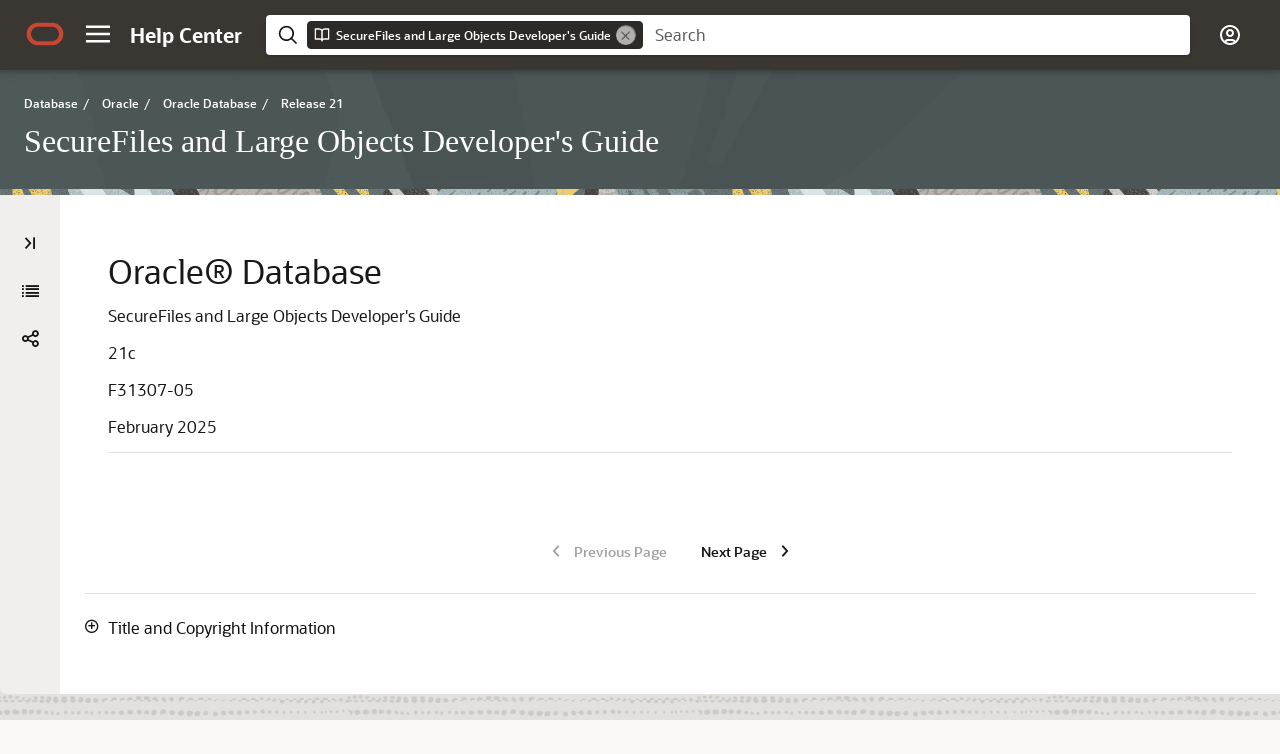

--- FILE ---
content_type: text/html
request_url: https://docs.oracle.com/en/database/oracle/oracle-database/21/adlob/index.html
body_size: 2175
content:
<!DOCTYPE html
  SYSTEM "about:legacy-compat">
<html xml:lang="en-us" lang="en-us">
   <head>
      <meta http-equiv="Content-Type" content="text/html; charset=utf-8">
      <meta name="viewport" content="width=device-width, initial-scale=1">
      <meta http-equiv="X-UA-Compatible" content="IE=edge">
      <title>Oracle Database SecureFiles and Large Objects Developer's Guide, 21c</title>
      <meta property="og:site_name" content="Oracle Help Center">
      <meta property="og:title" content="SecureFiles and Large Objects Developer's Guide">
      <meta property="og:description" content>
      <link rel="stylesheet" href="/sp_common/book-template/ohc-book-template/css/book.css">
      <link rel="shortcut icon" href="/sp_common/book-template/ohc-common/img/favicon.ico">
      <meta name="application-name" content="SecureFiles and Large Objects Developer's Guide">
      <meta name="generator" content="DITA Open Toolkit version 1.8.5 (Mode = doc)">
      <meta name="plugin" content="SP_docbuilder HTML plugin release 18.2.2">
      <link rel="alternate" href="securefiles-and-large-objects-developers-guide.pdf" title="PDF File" type="application/pdf">
      <link rel="schema.dcterms" href="http://purl.org/dc/terms/">
      <meta name="dcterms.created" content="2025-02-10T21:06:30-08:00">
      <meta name="dcterms.title" content="SecureFiles and Large Objects Developer's Guide">
      <meta name="dcterms.dateCopyrighted" content="1996, 2025">
      <meta name="dcterms.category" content="database">
      <meta name="dcterms.identifier" content="F31307-05">
      
      <meta name="dcterms.product" content="en/database/oracle/oracle-database/21">
      
      <link rel="next" href="preface.html" title="Next" type="text/html">
      <script>
        document.write('<style type="text/css">');
        document.write('body > .noscript, body > .noscript ~ * { visibility: hidden; }');
        document.write('</style>');
     </script>
      <script data-main="/sp_common/book-template/ohc-book-template/js/book-config" src="/sp_common/book-template/requirejs/require.js"></script>
      <script>
            if (window.require === undefined) {
                document.write('<script data-main="sp_common/book-template/ohc-book-template/js/book-config" src="sp_common/book-template/requirejs/require.js"><\/script>');
                document.write('<link href="sp_common/book-template/ohc-book-template/css/book.css" rel="stylesheet"/>');
            }
        </script>
      <script type="application/json" id="ssot-metadata">{"primary":{"category":{"short_name":"database","element_name":"Database","display_in_url":true},"suite":{"short_name":"oracle","element_name":"Oracle","display_in_url":true},"product_group":{"short_name":"not-applicable","element_name":"Not applicable","display_in_url":false},"product":{"short_name":"oracle-database","element_name":"Oracle Database","display_in_url":true},"release":{"short_name":"21","element_name":"Release 21","display_in_url":true}}}</script>
      
    <meta name="dcterms.isVersionOf" content="ADLOB">
    <meta name="dcterms.release" content="Release 21">
  <script type="application/ld+json"> {"@context":"https://schema.org","@type":"WebPage","name":"Oracle Database SecureFiles and Large Objects Developer's Guide, 21c","datePublished":"2020-12-01 CST","dateModified":"2025-02-10 CST"} </script>
    <script>window.ohcglobal || document.write('<script src="/en/dcommon/js/global.js">\x3C/script>')</script></head>
   <body>
      <div class="noscript alert alert-danger text-center" role="alert">
         <a href="#" class="pull-left"><span class="glyphicon glyphicon-chevron-left" aria-hidden="true"></span>Previous</a>
         <a href="preface.html" class="pull-right">Next<span class="glyphicon glyphicon-chevron-right" aria-hidden="true"></span></a>
         <span class="fa fa-exclamation-triangle" aria-hidden="true"></span> JavaScript must be enabled to correctly display this content
        
      </div>
      <article>
         <header>
            <ol class="breadcrumb" vocab="http://schema.org/" typeof="BreadcrumbList">
               <li property="itemListElement" typeof="ListItem"><a href="toc.htm" property="item" typeof="WebPage"><span property="name">SecureFiles and Large Objects Developer's Guide</span></a></li>
               <li class="active" property="itemListElement" typeof="ListItem">Oracle&reg; Database</li>
            </ol>
            
            <h2 class="docinfo">Oracle&reg; Database</h2>
         </header>
         <p class="booktitle">SecureFiles and Large Objects Developer's Guide</p>
         <p class="revnumber"><span>21c</span> <span>  </span></p>
         <p class="invpartnumber">F31307-05</p>
         <p class="date">February 2025</p><a id="sthref1" name="sthref1"></a><hr>
         <div class="notices">
            <div><a href="#copyright-information" role="button" data-toggle="collapse" aria-expanded="false" class="collapsed" aria-controls="copyright-information" id="copyright-information-btn">Title and Copyright Information</a></div>
            <div class="collapse" id="copyright-information" aria-expanded="false">
               <p>Oracle Database SecureFiles and Large Objects Developer's Guide, 21c <span>  </span></p>
               <p>F31307-05</p>
               <div class="legal" style="display:inline"><a href="/pls/topic/lookup?ctx=en/legal&id=cpyr" target="_blank">Copyright ©</a>1996,2025, </div><div class="legal" style="display:inline">Oracle and/or its affiliates.</div>
               <div class="customnotice"></div>
               <p>Primary Authors: Tulika Das, Jayashree Sharma, Janis Greenberg</p>
               <p>Contributing Authors:  Geeta Arora,  Rhonda Day, Tanmay Choudhury, Amith Kumar</p>
               <p>Contributors:  Bharath Aleti,  Parthasarathy Raghunathan,  Bharath Aleti, Thomas H. Chang, Maria Chien, Subramanyam Chitti, Amit Ganesh, Kevin Jernigan, Vikram Kapoor, Balaji Krishnan, Jean de Lavarene, Geoff Lee, Scott Lynn,  Jack Melnick, Atrayee Mullick, Eric Paapanen, Ravi Rajamani, Kam Shergill, Ed Shirk, Srinivas Vemuri</p>
            </div>
         </div>
      </article>
   </body>
</html>

--- FILE ---
content_type: application/x-javascript
request_url: https://docs.oracle.com/en/database/oracle/oracle-database/21/adlob/toc.js
body_size: 7308
content:
define(
{
    "reducedVersion":true,
    "toc":[
        {
            "heading":"Table of Contents",
            "topics":[
                {
                    "title":"Title and Copyright Information",
                    "href":"index.html"
                },
                {
                    "title":"Preface",
                    "href":"preface.html#GUID-1B1902CC-DDA6-499B-92FE-C88CCF69C686"
                },
                {
                    "title":"<span class=\"secnum\">1 </span> Introduction to Large Objects and SecureFiles",
                    "href":"introduction-to-large-objects.html#GUID-1A2B0023-9EE8-48AF-AA76-171D1FC5C241",
                    "topics":[
                        {
                            "title":"<span class=\"secnum\">1.2 </span> What Are Large Objects?",
                            "href":"what-are-large-objects.html#GUID-087DAC51-6DDB-41CB-B7FB-0CA8F76C80FF"
                        },
                        {
                            "title":"<span class=\"secnum\">1.3 </span> Where Should We Use LOBs?",
                            "href":"where-to-use-LOBs.html#GUID-EF55494E-BC8C-454C-AF89-4ADFC723D01A"
                        },
                        {
                            "title":"<span class=\"secnum\">1.4 </span> LOB Classifications",
                            "href":"LOB-classifications.html#GUID-5043EBAC-2695-4B01-92DF-E163C275C7AE"
                        },
                        {
                            "title":"<span class=\"secnum\">1.5 </span> LOB Locator and LOB Value",
                            "href":"LOB-locator-and-LOB-value.html#GUID-A823D2F7-EDBA-45AE-A16A-08CB2307DE37"
                        },
                        {
                            "title":"<span class=\"secnum\">1.6 </span> LOB Restrictions",
                            "href":"LOB-restrictions.html#GUID-BA662EA5-4955-4582-B12E-3312FE4B1D6A"
                        },
                        {
                            "title":"<span class=\"secnum\">1.7 </span> How to Navigate This Book",
                            "href":"how-to-navigate-this-book.html#GUID-ED23E53E-0FBD-4CCE-A21D-A918492FADEF"
                        }
                    ]
                },
                {
                    "title":"<span class=\"secnum\">2 </span> Persistent LOBs",
                    "href":"using-oracle-LOBs-storage.html#GUID-EC76077B-3EE9-491E-AC6D-171DA919B84C",
                    "topics":[
                        {
                            "title":"<span class=\"secnum\">2.1 </span> Creating a Table with LOB Columns",
                            "href":"creating-a-table-with-LOB-columns.html#GUID-317788D7-4F90-4C86-BF66-36943F329CE9"
                        },
                        {
                            "title":"<span class=\"secnum\">2.2 </span> Inserting and Updating LOB Values in Tables",
                            "href":"inserting-and-updating-LOB-values-in-tables.html#GUID-9B66B5BD-8765-4163-BF1E-22FFFA0E6218"
                        },
                        {
                            "title":"<span class=\"secnum\">2.3 </span> Selecting LOB Values from Tables",
                            "href":"selecting-LOB-values-from-tables.html#GUID-BE992F0C-888C-48A0-9719-2D6A072206E3"
                        },
                        {
                            "title":"<span class=\"secnum\">2.4 </span> Performing DML and Query Operations on LOBs in Nested Tables",
                            "href":"performing-DML-and-query-operations.html#GUID-2AA42D2A-20D6-4C81-9E42-8998ED7ED94D"
                        },
                        {
                            "title":"<span class=\"secnum\">2.5 </span> Performing Parallel DDL, Parallel DML (PDML), and Parallel Query (PQ) Operations on LOBs",
                            "href":"performing-parallel-DDL-DML-query-operations.html#GUID-6011EE96-FE71-46C1-9914-70412A98C2E2"
                        },
                        {
                            "title":"<span class=\"secnum\">2.6 </span> Sharding with LOBs",
                            "href":"sharding-with-LOBs.html#GUID-24BD076D-3EC8-4A4D-8D9F-70960EB6C7AE"
                        }
                    ]
                },
                {
                    "title":"<span class=\"secnum\">3 </span> Temporary LOBs",
                    "href":"operations-specific-to-persistent-and-temporary-LOBs.html#GUID-7B3D15D3-A182-4ED1-A265-8EE15E793C46",
                    "topics":[
                        {
                            "title":"<span class=\"secnum\">3.1 </span> Before You Begin",
                            "href":"before-you-begin.html#GUID-698C7D8E-0BCC-4465-95FD-2C44A258CBE3"
                        },
                        {
                            "title":"<span class=\"secnum\">3.2 </span> Temporary LOB APIs in Different Programmatic Interfaces",
                            "href":"temporary-LOB-APIs-in-different-programmatic-interfaces.html#GUID-CE55570B-733F-475F-920D-13ED4424A009"
                        }
                    ]
                },
                {
                    "title":"<span class=\"secnum\">4 </span> BFILEs",
                    "href":"BFILEs.html#GUID-D4642C92-F343-4700-9F1F-486F82249FB8",
                    "topics":[
                        {
                            "title":"<span class=\"secnum\">4.1 </span> DIRECTORY Objects",
                            "href":"directory-objects.html#GUID-F7440C27-C7F0-4874-8C3C-F3BC1534CBE0"
                        },
                        {
                            "title":"<span class=\"secnum\">4.2 </span> BFILE Locators",
                            "href":"BFILE-locators.html#GUID-35A2BEFA-E677-4C0B-947B-B3212BE8AA1D"
                        },
                        {
                            "title":"<span class=\"secnum\">4.3 </span> BFILE APIs",
                            "href":"BFILE-APIs.html#GUID-35D69B5E-D51D-4603-BA03-137E66716F42"
                        },
                        {
                            "title":"<span class=\"secnum\">4.4 </span> BFILE APIs in Different Programmatic Interfaces",
                            "href":"BFILE-APIs-in-different-programmatic-interfaces.html#GUID-905D128A-930B-4B8F-B0B3-AB265886FCF9"
                        }
                    ]
                },
                {
                    "title":"<span class=\"secnum\">5 </span> SQL Semantics for LOBs",
                    "href":"SQL-semantics-and-LOBs.html#GUID-47B94072-7782-40DD-BFD7-7D3D8A65B502",
                    "topics":[
                        {
                            "title":"<span class=\"secnum\">5.1 </span> SQL Functions and Operators Supported for Use with LOBs",
                            "href":"supported-functions-and-operators.html#GUID-10C6706D-CE73-4E21-A2B1-55F11A27A6EF"
                        },
                        {
                            "title":"<span class=\"secnum\">5.2 </span> Detailed Semantics of SQL Operations on LOBs",
                            "href":"detailed-semantics-of-SQL-operations.html#GUID-439C1F7A-D1D6-4FB4-9425-914CCFA19DB0"
                        },
                        {
                            "title":"<span class=\"secnum\">5.3 </span> Restrictions on SQL Operations on LOBs",
                            "href":"restrictions-on-SQL-operations-on-LOBs.html#GUID-8287AF94-2E69-4BB7-B4EB-0584D10DD144"
                        }
                    ]
                },
                {
                    "title":"<span class=\"secnum\">6 </span> PL/SQL Semantics for LOBs",
                    "href":"PLSQL-semantics-for-LOBs.html#GUID-4147D9E6-173B-4D62-AC0A-C440CCE8A63D",
                    "topics":[
                        {
                            "title":"<span class=\"secnum\">6.1 </span> Implicit Conversion with LOBs",
                            "href":"implicit-conversion-with-LOBs.html#GUID-AF0A6CE4-2217-489A-AFB4-F66729227A59"
                        },
                        {
                            "title":"<span class=\"secnum\">6.2 </span> Explicit Data Type Conversion Functions",
                            "href":"explicit-data-type-conversion-functions.html#GUID-AFFA69B0-088E-4327-8B41-7295CFB914E6"
                        },
                        {
                            "title":"<span class=\"secnum\">6.3 </span> Temporary LOBs Created by SQL and PL/SQL Built-in Functions",
                            "href":"temporary-LOBs-created-by-SQL-and-PLSQL-builtin-functions.html#GUID-46F77A28-E24F-486C-A556-652E671DA513"
                        }
                    ]
                },
                {
                    "title":"<span class=\"secnum\">7 </span> Data Interface for LOBs",
                    "href":"data-interface-for-persistent-LOBs.html#GUID-4BFDD493-F3FE-451C-9B03-21669D635586",
                    "topics":[
                        {
                            "title":"<span class=\"secnum\">7.1 </span> Overview of the Data Interface for LOBs",
                            "href":"overview-of-data-interface-for-LOBs.html#GUID-E6A304F3-8A56-44EA-8ADE-1E785BE0E7AC"
                        },
                        {
                            "title":"<span class=\"secnum\">7.2 </span> Benefits of Using the Data Interface for LOBs",
                            "href":"benefits-of-using-data-interface-for-LOBs.html#GUID-4810EB6F-A51E-49B5-92C1-DFF47F22167F"
                        },
                        {
                            "title":"<span class=\"secnum\">7.3 </span> Data Interface for LOBs in Java",
                            "href":"data-interface-for-LOBs-in-Java.html#GUID-0DA4D3D4-3E2B-4E21-AB08-6308253DF339"
                        },
                        {
                            "title":"<span class=\"secnum\">7.4 </span> Data Interface for LOBs in OCI",
                            "href":"data-interface-for-LOBs-in-OCI.html#GUID-FC81B19E-F282-4F46-8F81-E111D5F7CE26"
                        }
                    ]
                },
                {
                    "title":"<span class=\"secnum\">8 </span> Locator Interface for LOBs",
                    "href":"overview-of-supplied-LOB-APIs.html#GUID-54BD371D-4486-48FD-BBCE-6374D03E5697",
                    "topics":[
                        {
                            "title":"<span class=\"secnum\">8.1 </span> Before You Begin",
                            "href":"programmatic-environments-that-support-LOBs.html#GUID-95AD6D66-6C1D-4C83-B58B-9BF608C7331E"
                        },
                        {
                            "title":"<span class=\"secnum\">8.2 </span> PL/SQL API for LOBs",
                            "href":"PLSQL-API-for-LOBs.html#GUID-22DA74D4-5534-4B8F-A1FE-622E4190FE25"
                        },
                        {
                            "title":"<span class=\"secnum\">8.3 </span> JDBC API for LOBs",
                            "href":"JDBC-API-for-LOBs.html#GUID-8BE98F84-4B77-4E38-B4DE-48C8C282BA34"
                        },
                        {
                            "title":"<span class=\"secnum\">8.4 </span> OCI API for LOBs",
                            "href":"OCI-API-for-LOBs.html#GUID-3AE5A5FE-7A93-4E70-9AEE-BF4517DB088F"
                        },
                        {
                            "title":"<span class=\"secnum\">8.5 </span> ODP.NET API for LOBs",
                            "href":"ODP_NET-API-for-LOBs.html#GUID-D013DD75-C225-44DF-BE64-E098965B54CE"
                        },
                        {
                            "title":"<span class=\"secnum\">8.6 </span> OCCI API for LOBs",
                            "href":"OCCI-API-for-LOBs.html#GUID-9A07168A-91E3-4383-B248-E9423D2F31D1"
                        },
                        {
                            "title":"<span class=\"secnum\">8.7 </span> Pro*C/C++ and Pro*COBOL API for LOBs",
                            "href":"pro-CC-and-pro-COBOL-API-for-LOBs.html#GUID-33496C4B-6A62-4F41-BDAC-D529694A8703"
                        }
                    ]
                },
                {
                    "title":"<span class=\"secnum\">9 </span> Distributed LOBs",
                    "href":"distributed-LOBs.html#GUID-7E450E86-3E4E-4714-A164-FD36B93722F6",
                    "topics":[
                        {
                            "title":"<span class=\"secnum\">9.1 </span> Working with Remote LOBs in SQL and PL/SQL",
                            "href":"functions-on-remote-LOBs-returning-scalars.html#GUID-BD5EB0E6-FAA0-42A0-A25B-FC8C64867A40"
                        },
                        {
                            "title":"<span class=\"secnum\">9.2 </span> Using the Data Interface on Remote LOBs",
                            "href":"data-interface-used-with-remote-LOBs.html#GUID-8EC0212A-BFB6-441B-AEAE-976FDDD11EAB"
                        },
                        {
                            "title":"<span class=\"secnum\">9.3 </span> Working with Remote Locators",
                            "href":"working-with-remote-locators.html#GUID-B6956FD3-20E0-45D7-8E3D-C415324C49C4"
                        }
                    ]
                },
                {
                    "title":"<span class=\"secnum\">10 </span> Performance Guidelines",
                    "href":"performance-guidelines.html#GUID-0EA0E7B7-96E6-4393-B2DA-1F2CA72A72B7",
                    "topics":[
                        {
                            "title":"<span class=\"secnum\">10.1 </span> LOB Performance Guidelines",
                            "href":"LOB-performance-guidelines.html#GUID-8505852E-936B-477F-B958-14574BB6EDA4"
                        },
                        {
                            "title":"<span class=\"secnum\">10.2 </span> Moving Data to LOBs in a Threaded Environment",
                            "href":"moving-data-to-LOBs-in-threaded-environment.html#GUID-40E8C7B6-701A-44B2-9295-B9108BF8F61F"
                        },
                        {
                            "title":"<span class=\"secnum\">10.3 </span> LOB Access Statistics",
                            "href":"LOB-access-statistics.html#GUID-5B66CF22-D22C-4218-A8E5-0D97D88A30EE"
                        }
                    ]
                },
                {
                    "title":"<span class=\"secnum\">11 </span> Persistent LOBs: Advanced DDL",
                    "href":"Persistent_LOBs_Advanced_DDL.html#GUID-D4937403-C28D-4801-8E88-27DC8E428E6D",
                    "topics":[
                        {
                            "title":"<span class=\"secnum\">11.1 </span> Creating a New LOB Column",
                            "href":"creating-new-LOB-column.html#GUID-8A0F9C7A-D1BE-4805-95D4-68849A3AC833"
                        },
                        {
                            "title":"<span class=\"secnum\">11.2 </span> Altering an Existing LOB Column",
                            "href":"altering-existing-LOB-column.html#GUID-D5402DFC-7CE0-43C7-82DE-F1E649A6B21C"
                        },
                        {
                            "title":"<span class=\"secnum\">11.3 </span> Creating an Index on LOB Column",
                            "href":"creating-index-on-LOB-column.html#GUID-14FC8C0A-4085-4FCA-80CE-2FE6136681E6"
                        },
                        {
                            "title":"<span class=\"secnum\">11.4 </span> LOBs in Partitioned Tables",
                            "href":"LOBs-in-partitioned-tables.html#GUID-48A8158E-348A-44C7-8E85-C05EE0F0A6EF"
                        },
                        {
                            "title":"<span class=\"secnum\">11.5 </span> LOBs in Index Organized Tables",
                            "href":"LOBs-in-iindex-organized-tables.html#GUID-5E0E0772-C5CE-458A-AD07-E8DB32C24231"
                        }
                    ]
                },
                {
                    "title":"<span class=\"secnum\">12 </span> Advanced Design Considerations",
                    "href":"advanced-design-considerations.html#GUID-1153755A-C4F4-4462-B592-6EE520F1C6A7",
                    "topics":[
                        {
                            "title":"<span class=\"secnum\">12.1 </span> Read-Consistent Locators",
                            "href":"read-consistent-locators.html#GUID-B1E476A2-F3FE-4D13-BC2B-FFB809698ED3"
                        },
                        {
                            "title":"<span class=\"secnum\">12.2 </span> LOB Locators and Transaction Boundaries",
                            "href":"LOB-locators-and-transaction-boundaries.html#GUID-4DDA92CE-8C94-4DD1-9BA3-C6FC5ED7CAE0"
                        },
                        {
                            "title":"<span class=\"secnum\">12.3 </span> LOBs in the Object Cache",
                            "href":"LOBs-in-object-cache.html#GUID-4AA63439-3BCD-41A8-98D0-40923BFE0309"
                        },
                        {
                            "title":"<span class=\"secnum\">12.4 </span> Guidelines for Creating Terabyte sized LOBs",
                            "href":"guidelines-for-creating-terabyte-sized-LOBs.html#GUID-B8E82069-4847-4116-9DA1-BFE6F99288C2"
                        }
                    ]
                },
                {
                    "title":"<span class=\"secnum\">13 </span> Managing LOBs: Database Administration",
                    "href":"managing-LOBs.html#GUID-10997841-B144-447E-B558-2F19E65A42F9",
                    "topics":[
                        {
                            "title":"<span class=\"secnum\">13.1 </span> Initialization Parameter for SecureFiles LOBs",
                            "href":"initialization-parameter-for-securefiles-LOBs.html#GUID-AD240DE1-392F-41EC-864D-2D892CF7D45A"
                        },
                        {
                            "title":"<span class=\"secnum\">13.2 </span> Database Character Set Considerations",
                            "href":"database-character-set-considerations.html#GUID-380B58C5-7558-400F-9F02-BBD4C5D21B6F"
                        },
                        {
                            "title":"<span class=\"secnum\">13.3 </span> Database Utilities for Loading Data into LOBs",
                            "href":"database-utilities-for-loading-data-into-LOBs.html#GUID-BBEE2D3E-909B-4FBE-B6CE-3F3970ED051E"
                        },
                        {
                            "title":"<span class=\"secnum\">13.5 </span> BFILEs Management",
                            "href":"BFILEs-management.html#GUID-34B4515A-B3D6-4E3A-89A7-BC17531B7C96"
                        },
                        {
                            "title":"<span class=\"secnum\">13.6 </span> Managing LOB Signatures",
                            "href":"managing-LOB-signatures.html#GUID-CD7FCDA4-AFCC-4F91-9179-601DC4CF03F8"
                        }
                    ]
                },
                {
                    "title":"<span class=\"secnum\">14 </span> Migrating Columns to SecureFile LOBs",
                    "href":"migrating_columns_to_securefile_lobs.html#GUID-4795CB2E-7BA0-4341-BAE3-199F885030D2",
                    "topics":[
                        {
                            "title":"<span class=\"secnum\">14.1 </span> Migration Considerations",
                            "href":"migration-considerations.html#GUID-6943BBD3-56F0-49C6-9E3F-9E762A158814"
                        },
                        {
                            "title":"<span class=\"secnum\">14.2 </span> Migration Methods",
                            "href":"migration-methods.html#GUID-88E445CD-DDE0-4DEB-B611-3CBB9B1CA1D5"
                        },
                        {
                            "title":"<span class=\"secnum\">14.3 </span> Other Considerations While Migrating LONG Columns to LOBs",
                            "href":"other-considerations-while-migrating-LONG-columns-to-LOBs.html#GUID-BF028217-E4DD-4FBE-B14A-46C774BFD5D8"
                        }
                    ]
                },
                {
                    "title":"<span class=\"secnum\">15 </span> Introducing the Database File System",
                    "href":"introducing-database-file-system.html#GUID-B7A83817-F0D6-4A09-AE98-DFC966783109",
                    "topics":[
                        {
                            "title":"<span class=\"secnum\">15.1 </span> Why a Database File System?",
                            "href":"why-a-database-file-system.html#GUID-6CB9F457-01AA-438D-9DE2-99F297319A66"
                        },
                        {
                            "title":"<span class=\"secnum\">15.2 </span> What Is Database File System (DBFS)?",
                            "href":"what-is-database-file-system.html#GUID-B0D12A6F-88EF-41D5-A15A-722D12F7123A"
                        }
                    ]
                },
                {
                    "title":"<span class=\"secnum\">16 </span> DBFS SecureFiles Store",
                    "href":"DBFS-securefiles-store.html#GUID-F71C0B85-F08D-4CD0-9EB3-AB84C9B355AE",
                    "topics":[
                        {
                            "title":"<span class=\"secnum\">16.1 </span> Setting Up a SecureFiles Store",
                            "href":"setting-up-securefiles-store.html#GUID-8DC871AC-95D6-496B-A277-AA47DA94BF64"
                        },
                        {
                            "title":"<span class=\"secnum\">16.2 </span> Using a DBFS SecureFiles Store File System",
                            "href":"using-DBFS-securefiles-store-file-system.html#GUID-D25B94D8-8B78-443D-9167-45B0F9EFC378"
                        },
                        {
                            "title":"<span class=\"secnum\">16.3 </span> About DBFS SecureFiles Store Package, DBMS_DBFS_SFS",
                            "href":"about-DBMS_DBFS_SFS.html#GUID-CE03355D-56C2-4497-9BD7-AD170EFD9615"
                        },
                        {
                            "title":"<span class=\"secnum\">16.4 </span> Database File System (DBFS)— POSIX File Locking",
                            "href":"DBFS-POSIX-file-locking.html#GUID-90F97F5A-8163-4634-813F-7EE372032479"
                        }
                    ]
                },
                {
                    "title":"<span class=\"secnum\">17 </span> Using DBFS",
                    "href":"using-DBFS.html#GUID-817DFDC2-7729-4CB6-BAE7-598E9B021DD8",
                    "topics":[
                        {
                            "title":"<span class=\"secnum\">17.1 </span> Installing DBFS",
                            "href":"DBFS-installation.html#GUID-E0712718-FD3F-40DF-8B5A-EC689B1C65DA"
                        },
                        {
                            "title":"<span class=\"secnum\">17.2 </span> Creating a DBFS File System",
                            "href":"creating-DBFS-file-system.html#GUID-A4B1B3D5-7080-47EF-86C4-67D6E8F0FC37"
                        },
                        {
                            "title":"<span class=\"secnum\">17.3 </span> Accessing DBFS File System",
                            "href":"DBFS-file-system-access.html#GUID-B03D476F-934D-4AD8-B4D7-493B1C0D7513"
                        },
                        {
                            "title":"<span class=\"secnum\">17.4 </span> Maintaining DBFS",
                            "href":"DBFS-administration.html#GUID-8665C1E7-C96A-4B17-A8F7-1889858EEF18"
                        },
                        {
                            "title":"<span class=\"secnum\">17.5 </span> Shrinking and Reorganizing DBFS Filesystems",
                            "href":"shrinking-reorganizing-DBFS-file-systems.html#GUID-68FE78C8-798C-40DB-8566-F09EB27F4CC9"
                        }
                    ]
                },
                {
                    "title":"<span class=\"secnum\">18 </span> DBFS Hierarchical Store",
                    "href":"DBFS-hierarchical-store.html#GUID-375BEA1D-F37C-4647-B3CF-03A4FDCF7161",
                    "topics":[
                        {
                            "title":"<span class=\"secnum\">18.1 </span> About the Hierarchical Store Package DBMS_DBFS_HS",
                            "href":"about-DBMS_DBFS_HS.html#GUID-5FE7399B-878E-4308-A22E-7C4D270C64D3"
                        },
                        {
                            "title":"<span class=\"secnum\">18.2 </span> Setting up the Store",
                            "href":"setting-up-store.html#GUID-858DB4D4-3CBD-4761-8813-DE075E8ABFB8"
                        },
                        {
                            "title":"<span class=\"secnum\">18.3 </span> Using the Hierarchical Store",
                            "href":"using-hierarchical-store.html#GUID-92FCE08F-B9EA-4A96-BE9D-866327422A76"
                        },
                        {
                            "title":"<span class=\"secnum\">18.4 </span> The DBMS_DBFS_HS Package",
                            "href":"the-DBMS_DBFS_HS-package.html#GUID-09F628B0-1448-4364-A9BE-5E2385D4F6C3"
                        },
                        {
                            "title":"<span class=\"secnum\">18.5 </span> Views for DBFS Hierarchical Store",
                            "href":"views-for-DBFS-hierarchical-store.html#GUID-B1824096-15BC-4BA4-8F9B-18E21ABBBF1C"
                        }
                    ]
                },
                {
                    "title":"<span class=\"secnum\">19 </span> Database File System Links",
                    "href":"DBMS_FileSystem_Links.html#GUID-3BE7F481-16AB-4584-8339-220D9EAC8684",
                    "topics":[
                        {
                            "title":"<span class=\"secnum\">19.1 </span> About Database File System Links",
                            "href":"about-database-file-system-links.html#GUID-9B7775D5-ED13-4156-8655-E955D0D7BC2F"
                        },
                        {
                            "title":"<span class=\"secnum\">19.2 </span> Ways to Create Database File System Links",
                            "href":"ways-to-create-database-file-system-links.html#GUID-4817D6E3-DF45-482B-A5A8-FB6792CEC505"
                        },
                        {
                            "title":"<span class=\"secnum\">19.3 </span> Database File System Links Copy",
                            "href":"database-file-system-links-copy.html#GUID-147629A9-FCC4-481E-B46B-DE0D4366B797"
                        },
                        {
                            "title":"<span class=\"secnum\">19.4 </span> The DBMS_LOB Package Used with DBFS",
                            "href":"DBMS_LOB-used-with-DBFS.html#GUID-0D34EA09-7A58-4EB4-9D87-9A4D5501C840"
                        },
                        {
                            "title":"<span class=\"secnum\">19.5 </span> DBMS_LOB Constants Used with DBFS",
                            "href":"DBMS_LOB-constants-used-with-DBFS.html#GUID-D91EC383-D41F-4744-9144-14B045622507"
                        },
                        {
                            "title":"<span class=\"secnum\">19.6 </span> DBMS_LOB Subprograms Used with DBFS",
                            "href":"DBMS_LOB-subprograms-used-with-DBFS.html#GUID-FD35FE2A-7990-45CB-846A-79ACA2075AC8"
                        },
                        {
                            "title":"<span class=\"secnum\">19.7 </span> Copying a Linked LOB Between Tables",
                            "href":"copy-linked-LOB-between-tables.html#GUID-92F203A6-5A72-4775-AC57-BFA8012A4D2D"
                        },
                        {
                            "title":"<span class=\"secnum\">19.8 </span> Online Redefinition and DBFS Links",
                            "href":"online-redefinition-and-DBFS-links.html#GUID-71728CBF-089E-43FD-BAC9-1BCC1227E7D4"
                        },
                        {
                            "title":"<span class=\"secnum\">19.9 </span> Transparent Read",
                            "href":"transparent-read.html#GUID-67FBF9BD-3FCC-40E3-8E5F-C895F985F7A7"
                        }
                    ]
                },
                {
                    "title":"<span class=\"secnum\">20 </span> DBFS Content API",
                    "href":"DBFS-content-API.html#GUID-630BE6DB-0178-4EE4-8D7D-824BA886F68E",
                    "topics":[
                        {
                            "title":"<span class=\"secnum\">20.1 </span> Overview of DBFS Content API",
                            "href":"overview-DBFS-content-API.html#GUID-32E99100-7B83-4EF1-AEB1-93FDDB086F28"
                        },
                        {
                            "title":"<span class=\"secnum\">20.2 </span> Stores and DBFS Content API",
                            "href":"stores-and-DBFS-content-API.html#GUID-CCFD63C0-B389-4808-B9D9-B5DAD818ED78"
                        },
                        {
                            "title":"<span class=\"secnum\">20.3 </span> Getting Started with DBMS_DBFS_CONTENT Package",
                            "href":"get-start-DBMS_DBFS_CONTENT.html#GUID-04A5AC11-BDFD-4EAE-9625-3C23B11BA533"
                        },
                        {
                            "title":"<span class=\"secnum\">20.4 </span> Administrative and Query APIs",
                            "href":"administrative-and-query-APIs.html#GUID-13FDE7B4-9F40-4172-A28C-4B73DF16B121"
                        },
                        {
                            "title":"<span class=\"secnum\">20.5 </span> Querying DBFS Content API Space Usage",
                            "href":"query-DBFS-content-API-space-usage.html#GUID-090D55B7-8403-4FC5-9477-50D0BB84CD37"
                        },
                        {
                            "title":"<span class=\"secnum\">20.6 </span> DBFS Content API Session Defaults",
                            "href":"DBFS-content-API-session-defaults.html#GUID-641FCE10-2300-48E2-B98F-CF22B379E2ED"
                        },
                        {
                            "title":"<span class=\"secnum\">20.7 </span> DBFS Content API Interface Versioning",
                            "href":"DBFS-content-API-interface-versioning.html#GUID-B0D5EBFA-B03F-4005-BBD4-759D683B503E"
                        },
                        {
                            "title":"<span class=\"secnum\">20.8 </span> DBFS Content API Creation Operations",
                            "href":"DBFS-content-API-creation-operations.html#GUID-8D11AC41-15D8-4F7C-82C5-699D624B47BE"
                        },
                        {
                            "title":"<span class=\"secnum\">20.9 </span> DBFS Content API Deletion Operations",
                            "href":"DBFS-content-API-deletion-operations.html#GUID-3F79EA24-6F98-41BD-9367-D60C64AC445B"
                        },
                        {
                            "title":"<span class=\"secnum\">20.10 </span> DBFS Content API Path Get and Put Operations",
                            "href":"DBFS-content-API-path-get-put-operations.html#GUID-D45372A1-96F4-488D-BBC9-A45366555CCD"
                        },
                        {
                            "title":"<span class=\"secnum\">20.11 </span> DBFS Content API Rename and Move Operations",
                            "href":"DBFS-content-API-rename-move-operations.html#GUID-A310544A-BAE7-47B6-A429-45CE672A6F05"
                        },
                        {
                            "title":"<span class=\"secnum\">20.12 </span> Directory Listings",
                            "href":"directory-listings.html#GUID-FCD27252-EB21-4B4F-AAFB-6C71BD800A51"
                        },
                        {
                            "title":"<span class=\"secnum\">20.13 </span> DBFS Content API Directory Navigation and Search",
                            "href":"DBFS-content-API-directory-navigation-search.html#GUID-6450F078-E6BD-44F0-ADB0-EDD497288549"
                        },
                        {
                            "title":"<span class=\"secnum\">20.14 </span> DBFS Content API Locking Operations",
                            "href":"DBFS-content-API-locking-operations.html#GUID-C29F67F2-2A97-473A-8F4D-802B9CCE5673"
                        },
                        {
                            "title":"<span class=\"secnum\">20.15 </span> DBFS Content API Access Checks",
                            "href":"DBFS-content-API-access-checks.html#GUID-3F740654-1B47-4C40-A4D9-35C2C02ECE9C"
                        },
                        {
                            "title":"<span class=\"secnum\">20.16 </span> DBFS Content API Abstract Operations",
                            "href":"DBFS-content-API-abstract-operations.html#GUID-E6865364-8DCE-4656-BC7D-F55390F1B659"
                        },
                        {
                            "title":"<span class=\"secnum\">20.17 </span> DBFS Content API Path Normalization",
                            "href":"DBFS-content-API-path-normalization.html#GUID-5F818AA3-CC9A-44A1-AD36-1F77702EE64B"
                        },
                        {
                            "title":"<span class=\"secnum\">20.18 </span> DBFS Content API Statistics Support",
                            "href":"DBFS-content-API-statistics-support.html#GUID-D2E2A1A8-00DF-4C3D-9420-639BB48ACE61"
                        },
                        {
                            "title":"<span class=\"secnum\">20.19 </span> DBFS Content API Tracing Support",
                            "href":"DBFS-content-API-tracing-support.html#GUID-26A3B8BF-30AE-4219-B10F-7AF0BC64024B"
                        },
                        {
                            "title":"<span class=\"secnum\">20.20 </span> Resource and Property Views",
                            "href":"resource-and-property-views.html#GUID-D8F52D59-874D-47DC-99B1-D8E20B46AABB"
                        }
                    ]
                },
                {
                    "title":"<span class=\"secnum\">21 </span> Creating Your Own DBFS Store",
                    "href":"creating-your-own-DBFS-store.html#GUID-01819696-9FE0-41AB-9388-A0ECA1F72E52",
                    "topics":[
                        {
                            "title":"<span class=\"secnum\">21.1 </span> Overview of DBFS Store Creation and Use",
                            "href":"overview-DBFS-store-creation-and-use.html#GUID-15A25729-A83D-4B0B-8858-E9DEDA9C4554"
                        },
                        {
                            "title":"<span class=\"secnum\">21.2 </span> DBFS Content Store Provider Interface (DBFS Content SPI)",
                            "href":"DBFS-content-store-provider-interface.html#GUID-5EA68AD7-404E-47CC-86DE-EDB2EBA68119"
                        },
                        {
                            "title":"<span class=\"secnum\">21.3 </span> Creating a Custom Store Provider",
                            "href":"creating-custom-store-provider.html#GUID-FC7FD421-751A-4D8C-927C-A046AFDFD492"
                        }
                    ]
                },
                {
                    "title":"<span class=\"secnum\">22 </span> DBFS Access Using OFS",
                    "href":"dbfs_access_using_ofs.html#GUID-034FC394-AE15-4D16-8AA0-45CC0A70CACC",
                    "topics":[
                        {
                            "title":"<span class=\"secnum\">22.3 </span> OFS Configuration Parameters",
                            "href":"OFS-configuration-parameters.html#GUID-8495A1EC-86B5-4460-B5F8-22B1E694B04E"
                        },
                        {
                            "title":"<span class=\"secnum\">22.6 </span> Accessing DBFS and OFS with an NFS Account",
                            "href":"accessing-DBFS-with-NFS-account.html#GUID-9486F009-07A6-4D04-BE4D-CB7E6808DB26"
                        }
                    ]
                },
                {
                    "title":"<span class=\"secnum\">A </span> Comparing the LOB Interfaces",
                    "href":"comparing-LOB-interfaces.html#GUID-0DAF0BF6-589C-48A8-B278-02776E86B77E"
                }
            ]
        }
    ]
});